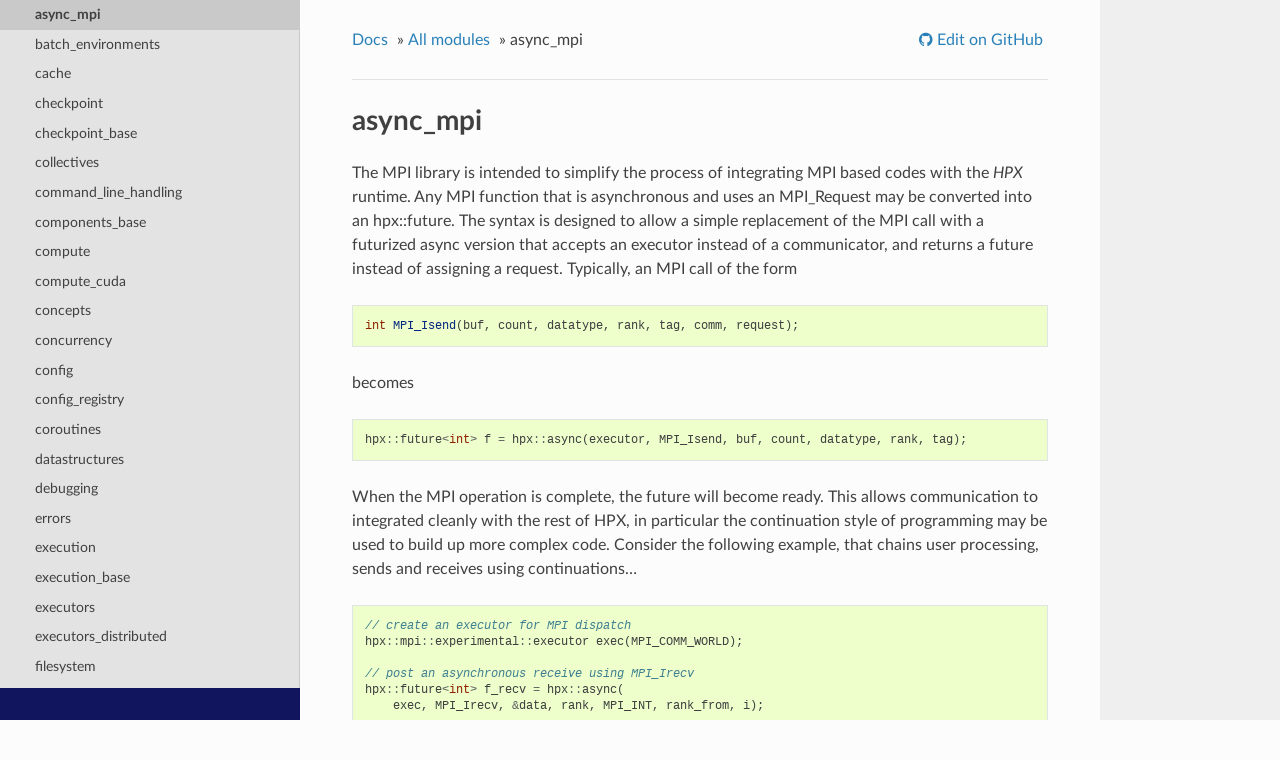

--- FILE ---
content_type: text/html; charset=utf-8
request_url: https://hpx-docs.stellar-group.org/tags/1.5.1/html/libs/async_mpi/docs/index.html
body_size: 4529
content:


<!DOCTYPE html>
<!--[if IE 8]><html class="no-js lt-ie9" lang="en" > <![endif]-->
<!--[if gt IE 8]><!--> <html class="no-js" lang="en" > <!--<![endif]-->
<head>
  <meta charset="utf-8">
  
  <meta name="viewport" content="width=device-width, initial-scale=1.0">
  
  <title>async_mpi &mdash; HPX 1.5.1 documentation</title>
  

  
  
  
  

  
  <script type="text/javascript" src="../../../_static/js/modernizr.min.js"></script>
  
    
      <script type="text/javascript" id="documentation_options" data-url_root="../../../" src="../../../_static/documentation_options.js"></script>
        <script src="../../../_static/jquery.js"></script>
        <script src="../../../_static/underscore.js"></script>
        <script src="../../../_static/doctools.js"></script>
        <script src="../../../_static/language_data.js"></script>
        <script async="async" src="https://cdnjs.cloudflare.com/ajax/libs/mathjax/2.7.7/latest.js?config=TeX-AMS-MML_HTMLorMML"></script>
    
    <script type="text/javascript" src="../../../_static/js/theme.js"></script>

    

  
  <link rel="stylesheet" href="../../../_static/css/theme.css" type="text/css" />
  <link rel="stylesheet" href="../../../_static/pygments.css" type="text/css" />
  <link rel="stylesheet" href="../../../_static/css/theme_overrides.css" type="text/css" />
    <link rel="index" title="Index" href="../../../genindex.html" />
    <link rel="search" title="Search" href="../../../search.html" />
    <link rel="next" title="batch_environments" href="../../batch_environments/docs/index.html" />
    <link rel="prev" title="async_local" href="../../async_local/docs/index.html" /> 
</head>

<body class="wy-body-for-nav">

   
  <div class="wy-grid-for-nav">
    
    <nav data-toggle="wy-nav-shift" class="wy-nav-side">
      <div class="wy-side-scroll">
        <div class="wy-side-nav-search" >
          

          
            <a href="../../../index.html" class="icon icon-home"> HPX
          

          
            
            <img src="../../../_static/HPX_STELLAR.png" class="logo" alt="Logo"/>
          
          </a>

          
            
            
              <div class="version">
                1.5.1
              </div>
            
          

          
<div role="search">
  <form id="rtd-search-form" class="wy-form" action="../../../search.html" method="get">
    <input type="text" name="q" placeholder="Search docs" />
    <input type="hidden" name="check_keywords" value="yes" />
    <input type="hidden" name="area" value="default" />
  </form>
</div>

          
        </div>

        <div class="wy-menu wy-menu-vertical" data-spy="affix" role="navigation" aria-label="main navigation">
          
            
            
              
            
            
              <p class="caption"><span class="caption-text">User documentation</span></p>
<ul>
<li class="toctree-l1"><a class="reference internal" href="../../../why_hpx.html">Why <em>HPX</em>?</a></li>
<li class="toctree-l1"><a class="reference internal" href="../../../quickstart.html">Quick start</a></li>
<li class="toctree-l1"><a class="reference internal" href="../../../terminology.html">Terminology</a></li>
<li class="toctree-l1"><a class="reference internal" href="../../../examples.html">Examples</a></li>
<li class="toctree-l1"><a class="reference internal" href="../../../manual.html">Manual</a></li>
<li class="toctree-l1"><a class="reference internal" href="../../../additional_material.html">Additional material</a></li>
</ul>
<p class="caption"><span class="caption-text">Modules</span></p>
<ul class="current">
<li class="toctree-l1"><a class="reference internal" href="../../overview.html">Overview</a></li>
<li class="toctree-l1 current"><a class="reference internal" href="../../all_modules.html">All modules</a><ul class="current">
<li class="toctree-l2"><a class="reference internal" href="../../actions/docs/index.html">actions</a></li>
<li class="toctree-l2"><a class="reference internal" href="../../actions_base/docs/index.html">actions_base</a></li>
<li class="toctree-l2"><a class="reference internal" href="../../affinity/docs/index.html">affinity</a></li>
<li class="toctree-l2"><a class="reference internal" href="../../algorithms/docs/index.html">algorithms</a></li>
<li class="toctree-l2"><a class="reference internal" href="../../allocator_support/docs/index.html">allocator_support</a></li>
<li class="toctree-l2"><a class="reference internal" href="../../asio/docs/index.html">asio</a></li>
<li class="toctree-l2"><a class="reference internal" href="../../assertion/docs/index.html">assertion</a></li>
<li class="toctree-l2"><a class="reference internal" href="../../async_base/docs/index.html">async_base</a></li>
<li class="toctree-l2"><a class="reference internal" href="../../async_combinators/docs/index.html">async_combinators</a></li>
<li class="toctree-l2"><a class="reference internal" href="../../async_cuda/docs/index.html">async_cuda</a></li>
<li class="toctree-l2"><a class="reference internal" href="../../async_distributed/docs/index.html">async</a></li>
<li class="toctree-l2"><a class="reference internal" href="../../async_local/docs/index.html">async_local</a></li>
<li class="toctree-l2 current"><a class="current reference internal" href="#">async_mpi</a></li>
<li class="toctree-l2"><a class="reference internal" href="../../batch_environments/docs/index.html">batch_environments</a></li>
<li class="toctree-l2"><a class="reference internal" href="../../cache/docs/index.html">cache</a></li>
<li class="toctree-l2"><a class="reference internal" href="../../checkpoint/docs/index.html">checkpoint</a></li>
<li class="toctree-l2"><a class="reference internal" href="../../checkpoint_base/docs/index.html">checkpoint_base</a></li>
<li class="toctree-l2"><a class="reference internal" href="../../collectives/docs/index.html">collectives</a></li>
<li class="toctree-l2"><a class="reference internal" href="../../command_line_handling/docs/index.html">command_line_handling</a></li>
<li class="toctree-l2"><a class="reference internal" href="../../components_base/docs/index.html">components_base</a></li>
<li class="toctree-l2"><a class="reference internal" href="../../compute/docs/index.html">compute</a></li>
<li class="toctree-l2"><a class="reference internal" href="../../compute_cuda/docs/index.html">compute_cuda</a></li>
<li class="toctree-l2"><a class="reference internal" href="../../concepts/docs/index.html">concepts</a></li>
<li class="toctree-l2"><a class="reference internal" href="../../concurrency/docs/index.html">concurrency</a></li>
<li class="toctree-l2"><a class="reference internal" href="../../config/docs/index.html">config</a></li>
<li class="toctree-l2"><a class="reference internal" href="../../config_registry/docs/index.html">config_registry</a></li>
<li class="toctree-l2"><a class="reference internal" href="../../coroutines/docs/index.html">coroutines</a></li>
<li class="toctree-l2"><a class="reference internal" href="../../datastructures/docs/index.html">datastructures</a></li>
<li class="toctree-l2"><a class="reference internal" href="../../debugging/docs/index.html">debugging</a></li>
<li class="toctree-l2"><a class="reference internal" href="../../errors/docs/index.html">errors</a></li>
<li class="toctree-l2"><a class="reference internal" href="../../execution/docs/index.html">execution</a></li>
<li class="toctree-l2"><a class="reference internal" href="../../execution_base/docs/index.html">execution_base</a></li>
<li class="toctree-l2"><a class="reference internal" href="../../executors/docs/index.html">executors</a></li>
<li class="toctree-l2"><a class="reference internal" href="../../executors_distributed/docs/index.html">executors_distributed</a></li>
<li class="toctree-l2"><a class="reference internal" href="../../filesystem/docs/index.html">filesystem</a></li>
<li class="toctree-l2"><a class="reference internal" href="../../format/docs/index.html">format</a></li>
<li class="toctree-l2"><a class="reference internal" href="../../functional/docs/index.html">functional</a></li>
<li class="toctree-l2"><a class="reference internal" href="../../futures/docs/index.html">futures</a></li>
<li class="toctree-l2"><a class="reference internal" href="../../hardware/docs/index.html">hardware</a></li>
<li class="toctree-l2"><a class="reference internal" href="../../hashing/docs/index.html">hashing</a></li>
<li class="toctree-l2"><a class="reference internal" href="../../include/docs/index.html">include</a></li>
<li class="toctree-l2"><a class="reference internal" href="../../init_runtime/docs/index.html">init_runtime</a></li>
<li class="toctree-l2"><a class="reference internal" href="../../io_service/docs/index.html">io_service</a></li>
<li class="toctree-l2"><a class="reference internal" href="../../iterator_support/docs/index.html">iterator_support</a></li>
<li class="toctree-l2"><a class="reference internal" href="../../itt_notify/docs/index.html">itt_notify</a></li>
<li class="toctree-l2"><a class="reference internal" href="../../lcos_distributed/docs/index.html">lcos_distributed</a></li>
<li class="toctree-l2"><a class="reference internal" href="../../lcos_local/docs/index.html">lcos_local</a></li>
<li class="toctree-l2"><a class="reference internal" href="../../logging/docs/index.html">logging</a></li>
<li class="toctree-l2"><a class="reference internal" href="../../memory/docs/index.html">memory</a></li>
<li class="toctree-l2"><a class="reference internal" href="../../mpi_base/docs/index.html">mpi_base</a></li>
<li class="toctree-l2"><a class="reference internal" href="../../naming_base/docs/index.html">naming_base</a></li>
<li class="toctree-l2"><a class="reference internal" href="../../pack_traversal/docs/index.html">pack_traversal</a></li>
<li class="toctree-l2"><a class="reference internal" href="../../performance_counters/docs/index.html">performance_counters</a></li>
<li class="toctree-l2"><a class="reference internal" href="../../plugin/docs/index.html">plugin</a></li>
<li class="toctree-l2"><a class="reference internal" href="../../prefix/docs/index.html">prefix</a></li>
<li class="toctree-l2"><a class="reference internal" href="../../preprocessor/docs/index.html">preprocessor</a></li>
<li class="toctree-l2"><a class="reference internal" href="../../program_options/docs/index.html">program_options</a></li>
<li class="toctree-l2"><a class="reference internal" href="../../resiliency/docs/index.html">resiliency</a></li>
<li class="toctree-l2"><a class="reference internal" href="../../resource_partitioner/docs/index.html">resource_partitioner</a></li>
<li class="toctree-l2"><a class="reference internal" href="../../runtime_configuration/docs/index.html">runtime_configuration</a></li>
<li class="toctree-l2"><a class="reference internal" href="../../runtime_local/docs/index.html">runtime_local</a></li>
<li class="toctree-l2"><a class="reference internal" href="../../schedulers/docs/index.html">schedulers</a></li>
<li class="toctree-l2"><a class="reference internal" href="../../segmented_algorithms/docs/index.html">segmented_algorithms</a></li>
<li class="toctree-l2"><a class="reference internal" href="../../serialization/docs/index.html">serialization</a></li>
<li class="toctree-l2"><a class="reference internal" href="../../static_reinit/docs/index.html">static_reinit</a></li>
<li class="toctree-l2"><a class="reference internal" href="../../statistics/docs/index.html">statistics</a></li>
<li class="toctree-l2"><a class="reference internal" href="../../string_util/docs/index.html">string_util</a></li>
<li class="toctree-l2"><a class="reference internal" href="../../synchronization/docs/index.html">synchronization</a></li>
<li class="toctree-l2"><a class="reference internal" href="../../testing/docs/index.html">testing</a></li>
<li class="toctree-l2"><a class="reference internal" href="../../thread_executors/docs/index.html">thread_executors</a></li>
<li class="toctree-l2"><a class="reference internal" href="../../thread_pools/docs/index.html">thread_pools</a></li>
<li class="toctree-l2"><a class="reference internal" href="../../thread_support/docs/index.html">thread_support</a></li>
<li class="toctree-l2"><a class="reference internal" href="../../threading/docs/index.html">threading</a></li>
<li class="toctree-l2"><a class="reference internal" href="../../threading_base/docs/index.html">threading_base</a></li>
<li class="toctree-l2"><a class="reference internal" href="../../threadmanager/docs/index.html">thread_manager</a></li>
<li class="toctree-l2"><a class="reference internal" href="../../timed_execution/docs/index.html">timed_execution</a></li>
<li class="toctree-l2"><a class="reference internal" href="../../timing/docs/index.html">timing</a></li>
<li class="toctree-l2"><a class="reference internal" href="../../topology/docs/index.html">topology</a></li>
<li class="toctree-l2"><a class="reference internal" href="../../type_support/docs/index.html">type_support</a></li>
<li class="toctree-l2"><a class="reference internal" href="../../util/docs/index.html">util</a></li>
<li class="toctree-l2"><a class="reference internal" href="../../version/docs/index.html">version</a></li>
</ul>
</li>
</ul>
<p class="caption"><span class="caption-text">Reference</span></p>
<ul>
<li class="toctree-l1"><a class="reference internal" href="../../../api.html">API reference</a></li>
</ul>
<p class="caption"><span class="caption-text">Developer documentation</span></p>
<ul>
<li class="toctree-l1"><a class="reference internal" href="../../../contributing.html">Contributing to <em>HPX</em></a></li>
</ul>
<p class="caption"><span class="caption-text">Other</span></p>
<ul>
<li class="toctree-l1"><a class="reference internal" href="../../../releases.html">Releases</a></li>
<li class="toctree-l1"><a class="reference internal" href="../../../citing.html">Citing <em>HPX</em></a></li>
<li class="toctree-l1"><a class="reference internal" href="../../../about_hpx.html">About <em>HPX</em></a></li>
</ul>

            
          
        </div>
      </div>
    </nav>

    <section data-toggle="wy-nav-shift" class="wy-nav-content-wrap">

      
      <nav class="wy-nav-top" aria-label="top navigation">
        
          <i data-toggle="wy-nav-top" class="fa fa-bars"></i>
          <a href="../../../index.html">HPX</a>
        
      </nav>


      <div class="wy-nav-content">
        
        <div class="rst-content">
        
          















<div role="navigation" aria-label="breadcrumbs navigation">

  <ul class="wy-breadcrumbs">
    
      <li><a href="../../../index.html">Docs</a> &raquo;</li>
        
          <li><a href="../../all_modules.html">All modules</a> &raquo;</li>
        
      <li>async_mpi</li>
    
    
      <li class="wy-breadcrumbs-aside">
        
            
            
              <a href="https://github.com/STEllAR-GROUP/hpx/blob/master/docs/sphinx/libs/async_mpi/docs/index.rst" class="fa fa-github"> Edit on GitHub</a>
            
          
        
      </li>
    
  </ul>

  
  <hr/>
</div>
          <div role="main" class="document" itemscope="itemscope" itemtype="http://schema.org/Article">
           <div itemprop="articleBody">
            
  <div class="section" id="async-mpi">
<span id="libs-mpi"></span><h1>async_mpi<a class="headerlink" href="#async-mpi" title="Permalink to this headline">¶</a></h1>
<p>The MPI library is intended to simplify the process of integrating MPI based
codes with the <em>HPX</em> runtime. Any MPI function that is asynchronous and uses an
MPI_Request may be converted into an hpx::future.
The syntax is designed to allow a simple replacement of the MPI call with a futurized
async version that accepts an executor instead of a communicator,
and returns a future instead of assigning a request.
Typically, an MPI call of the form</p>
<div class="highlight-c++ notranslate"><div class="highlight"><pre><span></span><span class="kt">int</span> <span class="nf">MPI_Isend</span><span class="p">(</span><span class="n">buf</span><span class="p">,</span> <span class="n">count</span><span class="p">,</span> <span class="n">datatype</span><span class="p">,</span> <span class="n">rank</span><span class="p">,</span> <span class="n">tag</span><span class="p">,</span> <span class="n">comm</span><span class="p">,</span> <span class="n">request</span><span class="p">);</span>
</pre></div>
</div>
<p>becomes</p>
<div class="highlight-c++ notranslate"><div class="highlight"><pre><span></span><span class="n">hpx</span><span class="o">::</span><span class="n">future</span><span class="o">&lt;</span><span class="kt">int</span><span class="o">&gt;</span> <span class="n">f</span> <span class="o">=</span> <span class="n">hpx</span><span class="o">::</span><span class="n">async</span><span class="p">(</span><span class="n">executor</span><span class="p">,</span> <span class="n">MPI_Isend</span><span class="p">,</span> <span class="n">buf</span><span class="p">,</span> <span class="n">count</span><span class="p">,</span> <span class="n">datatype</span><span class="p">,</span> <span class="n">rank</span><span class="p">,</span> <span class="n">tag</span><span class="p">);</span>
</pre></div>
</div>
<p>When the MPI operation is complete, the future will become ready.
This allows communication to integrated cleanly with the rest of HPX, in particular
the continuation style of programming may be used to build up more
complex code. Consider the following example, that chains user processing,
sends and receives using continuations…</p>
<div class="highlight-c++ notranslate"><div class="highlight"><pre><span></span><span class="c1">// create an executor for MPI dispatch</span>
<span class="n">hpx</span><span class="o">::</span><span class="n">mpi</span><span class="o">::</span><span class="n">experimental</span><span class="o">::</span><span class="n">executor</span> <span class="n">exec</span><span class="p">(</span><span class="n">MPI_COMM_WORLD</span><span class="p">);</span>

<span class="c1">// post an asynchronous receive using MPI_Irecv</span>
<span class="n">hpx</span><span class="o">::</span><span class="n">future</span><span class="o">&lt;</span><span class="kt">int</span><span class="o">&gt;</span> <span class="n">f_recv</span> <span class="o">=</span> <span class="n">hpx</span><span class="o">::</span><span class="n">async</span><span class="p">(</span>
    <span class="n">exec</span><span class="p">,</span> <span class="n">MPI_Irecv</span><span class="p">,</span> <span class="o">&amp;</span><span class="n">data</span><span class="p">,</span> <span class="n">rank</span><span class="p">,</span> <span class="n">MPI_INT</span><span class="p">,</span> <span class="n">rank_from</span><span class="p">,</span> <span class="n">i</span><span class="p">);</span>

<span class="c1">// attach a continuation to run when the recv completes,</span>
<span class="n">f_recv</span><span class="p">.</span><span class="n">then</span><span class="p">([</span><span class="o">=</span><span class="p">,</span> <span class="o">&amp;</span><span class="n">tokens</span><span class="p">,</span> <span class="o">&amp;</span><span class="n">counter</span><span class="p">](</span><span class="k">auto</span><span class="o">&amp;&amp;</span><span class="p">)</span>
<span class="p">{</span>
    <span class="c1">// call an application specific function</span>
    <span class="n">msg_recv</span><span class="p">(</span><span class="n">rank</span><span class="p">,</span> <span class="n">size</span><span class="p">,</span> <span class="n">rank_to</span><span class="p">,</span> <span class="n">rank_from</span><span class="p">,</span> <span class="n">tokens</span><span class="p">[</span><span class="n">i</span><span class="p">],</span> <span class="n">i</span><span class="p">);</span>

    <span class="c1">// send a new message</span>
    <span class="n">hpx</span><span class="o">::</span><span class="n">future</span><span class="o">&lt;</span><span class="kt">int</span><span class="o">&gt;</span> <span class="n">f_send</span> <span class="o">=</span> <span class="n">hpx</span><span class="o">::</span><span class="n">async</span><span class="p">(</span>
        <span class="n">exec</span><span class="p">,</span> <span class="n">MPI_Isend</span><span class="p">,</span> <span class="o">&amp;</span><span class="n">tokens</span><span class="p">[</span><span class="n">i</span><span class="p">],</span> <span class="mi">1</span><span class="p">,</span> <span class="n">MPI_INT</span><span class="p">,</span> <span class="n">rank_to</span><span class="p">,</span> <span class="n">i</span><span class="p">);</span>

    <span class="c1">// when that send completes</span>
    <span class="n">f_send</span><span class="p">.</span><span class="n">then</span><span class="p">([</span><span class="o">=</span><span class="p">,</span> <span class="o">&amp;</span><span class="n">tokens</span><span class="p">,</span> <span class="o">&amp;</span><span class="n">counter</span><span class="p">](</span><span class="k">auto</span><span class="o">&amp;&amp;</span><span class="p">)</span>
    <span class="p">{</span>
        <span class="c1">// call an application specific function</span>
        <span class="n">msg_send</span><span class="p">(</span><span class="n">rank</span><span class="p">,</span> <span class="n">size</span><span class="p">,</span> <span class="n">rank_to</span><span class="p">,</span> <span class="n">rank_from</span><span class="p">,</span> <span class="n">tokens</span><span class="p">[</span><span class="n">i</span><span class="p">],</span> <span class="n">i</span><span class="p">);</span>
    <span class="p">});</span>
<span class="p">}</span>
</pre></div>
</div>
<p>The example above makes use of <code class="docutils literal notranslate"><span class="pre">MPI_Isend</span></code> and <code class="docutils literal notranslate"><span class="pre">MPI_Irecv</span></code>, but <em>any</em> MPI function
that uses requests may be futurized in this manner.
The following is a (non exhaustive) list of MPI functions that <em>should</em> be supported,
though not all have been tested at the time of writing
(please report any problems to the issue tracker).</p>
<div class="highlight-c++ notranslate"><div class="highlight"><pre><span></span><span class="kt">int</span> <span class="nf">MPI_Isend</span><span class="p">(...);</span>
<span class="kt">int</span> <span class="nf">MPI_Ibsend</span><span class="p">(...);</span>
<span class="kt">int</span> <span class="nf">MPI_Issend</span><span class="p">(...);</span>
<span class="kt">int</span> <span class="nf">MPI_Irsend</span><span class="p">(...);</span>
<span class="kt">int</span> <span class="nf">MPI_Irecv</span><span class="p">(...);</span>
<span class="kt">int</span> <span class="nf">MPI_Imrecv</span><span class="p">(...);</span>
<span class="kt">int</span> <span class="nf">MPI_Ibarrier</span><span class="p">(...);</span>
<span class="kt">int</span> <span class="nf">MPI_Ibcast</span><span class="p">(...);</span>
<span class="kt">int</span> <span class="nf">MPI_Igather</span><span class="p">(...);</span>
<span class="kt">int</span> <span class="nf">MPI_Igatherv</span><span class="p">(...);</span>
<span class="kt">int</span> <span class="nf">MPI_Iscatter</span><span class="p">(...);</span>
<span class="kt">int</span> <span class="nf">MPI_Iscatterv</span><span class="p">(...);</span>
<span class="kt">int</span> <span class="nf">MPI_Iallgather</span><span class="p">(...);</span>
<span class="kt">int</span> <span class="nf">MPI_Iallgatherv</span><span class="p">(...);</span>
<span class="kt">int</span> <span class="nf">MPI_Ialltoall</span><span class="p">(...);</span>
<span class="kt">int</span> <span class="nf">MPI_Ialltoallv</span><span class="p">(...);</span>
<span class="kt">int</span> <span class="nf">MPI_Ialltoallw</span><span class="p">(...);</span>
<span class="kt">int</span> <span class="nf">MPI_Ireduce</span><span class="p">(...);</span>
<span class="kt">int</span> <span class="nf">MPI_Iallreduce</span><span class="p">(...);</span>
<span class="kt">int</span> <span class="nf">MPI_Ireduce_scatter</span><span class="p">(...);</span>
<span class="kt">int</span> <span class="nf">MPI_Ireduce_scatter_block</span><span class="p">(...);</span>
<span class="kt">int</span> <span class="nf">MPI_Iscan</span><span class="p">(...);</span>
<span class="kt">int</span> <span class="nf">MPI_Iexscan</span><span class="p">(...);</span>
<span class="kt">int</span> <span class="nf">MPI_Ineighbor_allgather</span><span class="p">(...);</span>
<span class="kt">int</span> <span class="nf">MPI_Ineighbor_allgatherv</span><span class="p">(...);</span>
<span class="kt">int</span> <span class="nf">MPI_Ineighbor_alltoall</span><span class="p">(...);</span>
<span class="kt">int</span> <span class="nf">MPI_Ineighbor_alltoallv</span><span class="p">(...);</span>
<span class="kt">int</span> <span class="nf">MPI_Ineighbor_alltoallw</span><span class="p">(...);</span>
</pre></div>
</div>
<p>Note that the <em>HPX</em> mpi futurization wrapper should work with <em>any</em> asynchronous
<cite>MPI</cite> call, as long as the function signature has the last two arguments
<cite>MPI_xxx(…, MPI_Comm comm, MPI_Request *request)</cite>
- internally these two parameters will be substituted by the executor and future data
parameters that are supplied by template instantiations inside the <cite>hpx::mpi</cite> code.</p>
<p>See the <span class="xref std std-ref">API reference</span> of this module for more
details.</p>
</div>


           </div>
           
          </div>
          <!-- Copyright (c) 2018 Mikael Simberg

     Distributed under the Boost Software License, Version 1.0. (See accompanying
     file LICENSE_1_0.txt or copy at http://www.boost.org/LICENSE_1_0.txt) -->
<!-- Make HPX inspect tool happy: hpxinspect:nounlinked -->

<footer>
  
    <div class="rst-footer-buttons" role="navigation" aria-label="footer navigation">
      
        <a href="../../batch_environments/docs/index.html" class="btn btn-neutral float-right" title="batch_environments" accesskey="n" rel="next">Next <span class="fa fa-arrow-circle-right"></span></a>
      
      
        <a href="../../async_local/docs/index.html" class="btn btn-neutral float-left" title="async_local" accesskey="p" rel="prev"><span class="fa fa-arrow-circle-left"></span> Previous</a>
      
    </div>
  

  <hr/>

  <div role="contentinfo">
    <p>
        &copy; Copyright 2008-2020, The STE||AR Group
      
        <span class="commit">
          Revision <code>137d94b</code>.
        </span>
      

    </p>
  </div>
  Built with <a href="http://sphinx-doc.org/">Sphinx</a> using a <a href="https://github.com/rtfd/sphinx_rtd_theme">theme</a> provided by <a href="https://readthedocs.org">Read the Docs</a>.
 

SPDX-License-Identifier: BSL-1.0
Distributed under the Boost Software License, Version 1.0. (See accompanying file
LICENSE_1_0.txt or copy at
<a href="http://www.boost.org/LICENSE_1_0.txt">http://www.boost.org/LICENSE_1_0.txt</a>)



</footer>

        </div>
      </div>

    </section>

  </div>
  


  <script type="text/javascript">
      jQuery(function () {
          SphinxRtdTheme.Navigation.enable(true);
      });
  </script>

  
  
    
   

</body>
</html>

--- FILE ---
content_type: text/css; charset=utf-8
request_url: https://hpx-docs.stellar-group.org/tags/1.5.1/html/_static/css/theme_overrides.css
body_size: 130
content:
/*
Copyright (C) 2018 Mikael Simberg

SPDX-License-Identifier: BSL-1.0
Distributed under the Boost Software License, Version 1.0. (See accompanying
file LICENSE_1_0.txt or copy at http://www.boost.org/LICENSE_1_0.txt)
*/

/* Make HPX inspect tool happy: hpxinspect:nounlinked */

/* override table width restrictions */
@media screen and (min-width: 767px) {

   .wy-table-responsive table td {
      /* !important prevents the common CSS stylesheets from overriding
         this as on RTD they are loaded after this stylesheet */
      white-space: normal !important;
   }

   .wy-table-responsive {
      overflow: visible !important;
   }
}

.wy-side-nav-search {
    background-color: #10155e;
}

.wy-nav-top {
    background-color: #10155e;
}

.wy-nav-side {
    background-color: #10155e;
}

.wy-menu-vertical header, .wy-menu-vertical p.caption
{
    color: #ffffff;
}

.wy-menu-vertical a:hover
{
    background-color: #0b1250;
}

.wy-menu-vertical li.current a
{
    color: #404040;
}

h1, h2, h3, h4 {
    font-family: "Lato", "proxima-nova", "Helvetica Neue", Arial, sans-serif;
}

.caption-text {
    font-family: "Lato", "proxima-nova", "Helvetica Neue", Arial, sans-serif;
}

tr.row-even {
    background-color: #ffffff;
}

dl > dd > em {
  display: block;
}


--- FILE ---
content_type: application/javascript; charset=utf-8
request_url: https://hpx-docs.stellar-group.org/tags/1.5.1/html/_static/documentation_options.js
body_size: -281
content:
var DOCUMENTATION_OPTIONS = {
    URL_ROOT: document.getElementById("documentation_options").getAttribute('data-url_root'),
    VERSION: '1.5.1',
    LANGUAGE: 'en',
    COLLAPSE_INDEX: false,
    BUILDER: 'html',
    FILE_SUFFIX: '.html',
    LINK_SUFFIX: '.html',
    HAS_SOURCE: true,
    SOURCELINK_SUFFIX: '.txt',
    NAVIGATION_WITH_KEYS: false
};